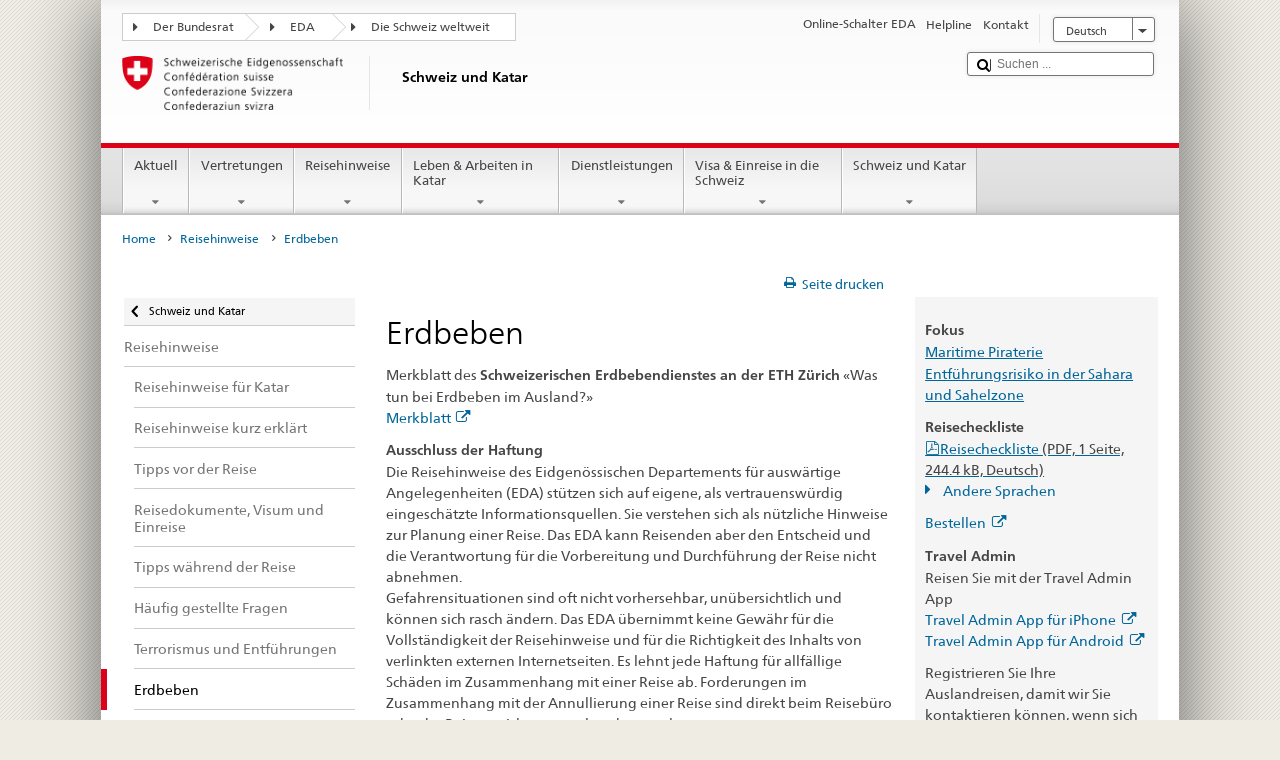

--- FILE ---
content_type: text/css;charset=utf-8
request_url: https://www.eda.admin.ch/etc.clientlibs/eda/base/clientlibs/publish/bottom.min.ACSHASHe81ca96c60ad537021e5a33541f1ff45.css
body_size: 1888
content:
/*! fancyBox v2.1.5 fancyapps.com | fancyapps.com/fancybox/#license */.fancybox-wrap,.fancybox-skin,.fancybox-outer,.fancybox-inner,.fancybox-image,.fancybox-wrap iframe,.fancybox-wrap object,.fancybox-nav,.fancybox-nav span,.fancybox-tmp{padding:0;margin:0;border:0;outline:0;vertical-align:top}
.fancybox-wrap{position:absolute;top:0;left:0;z-index:8020}
.fancybox-skin{position:relative;background:#f9f9f9;color:#444;text-shadow:none;-webkit-border-radius:4px;-moz-border-radius:4px;border-radius:4px}
.fancybox-opened{z-index:8030}
.fancybox-opened .fancybox-skin{-webkit-box-shadow:0 10px 25px rgba(0,0,0,0.5);-moz-box-shadow:0 10px 25px rgba(0,0,0,0.5);box-shadow:0 10px 25px rgba(0,0,0,0.5)}
.fancybox-outer,.fancybox-inner{position:relative}
.fancybox-inner{overflow:hidden}
.fancybox-type-iframe .fancybox-inner{-webkit-overflow-scrolling:touch}
.fancybox-error{color:#444;font:14px/20px "Helvetica Neue",Helvetica,Arial,sans-serif;margin:0;padding:15px;white-space:nowrap}
.fancybox-image,.fancybox-iframe{display:block;width:100%;height:100%}
.fancybox-image{max-width:100%;max-height:100%}
#fancybox-loading,.fancybox-close,.fancybox-prev span,.fancybox-next span{background-image:url('bottom/resources/fancybox/source/fancybox_sprite.png')}
#fancybox-loading{position:fixed;top:50%;left:50%;margin-top:-22px;margin-left:-22px;background-position:0 -108px;opacity:.8;cursor:pointer;z-index:8060}
#fancybox-loading div{width:44px;height:44px;background:url('bottom/resources/fancybox/source/fancybox_loading.gif') center center no-repeat}
.fancybox-close{position:absolute;top:-18px;right:-18px;width:36px;height:36px;cursor:pointer;z-index:8040}
.fancybox-nav{position:absolute;top:0;width:40%;height:100%;cursor:pointer;text-decoration:none;background:transparent url('bottom/resources/fancybox/source/blank.gif');-webkit-tap-highlight-color:rgba(0,0,0,0);z-index:8040}
.fancybox-prev{left:0}
.fancybox-next{right:0}
.fancybox-nav span{position:absolute;top:50%;width:36px;height:34px;margin-top:-18px;cursor:pointer;z-index:8040;visibility:hidden}
.fancybox-prev span{left:10px;background-position:0 -36px}
.fancybox-next span{right:10px;background-position:0 -72px}
.fancybox-nav:hover span{visibility:visible}
.fancybox-tmp{position:absolute;top:-99999px;left:-99999px;visibility:hidden;max-width:99999px;max-height:99999px;overflow:visible !important}
.fancybox-lock{overflow:hidden !important;width:auto}
.fancybox-lock body{overflow:hidden !important}
.fancybox-lock-test{overflow-y:hidden !important}
.fancybox-overlay{position:absolute;top:0;left:0;overflow:hidden;display:none;z-index:8010;background:url('bottom/resources/fancybox/source/fancybox_overlay.png')}
.fancybox-overlay-fixed{position:fixed;bottom:0;right:0}
.fancybox-lock .fancybox-overlay{overflow:auto;overflow-y:scroll}
.fancybox-title{visibility:hidden;font:normal 13px/20px "Helvetica Neue",Helvetica,Arial,sans-serif;position:relative;text-shadow:none;z-index:8050}
.fancybox-opened .fancybox-title{visibility:visible}
.fancybox-title-float-wrap{position:absolute;bottom:0;right:50%;margin-bottom:-35px;z-index:8050;text-align:center}
.fancybox-title-float-wrap .child{display:inline-block;margin-right:-100%;padding:2px 20px;background:transparent;background:rgba(0,0,0,0.8);-webkit-border-radius:15px;-moz-border-radius:15px;border-radius:15px;text-shadow:0 1px 2px #222;color:#FFF;font-weight:bold;line-height:24px;white-space:nowrap}
.fancybox-title-outside-wrap{position:relative;margin-top:10px;color:#fff}
.fancybox-title-inside-wrap{padding-top:10px}
.fancybox-title-over-wrap{position:absolute;bottom:0;left:0;color:#fff;padding:10px;background:#000;background:rgba(0,0,0,.8)}
@media only screen and (-webkit-min-device-pixel-ratio:1.5),only screen and (min--moz-device-pixel-ratio:1.5),only screen and (min-device-pixel-ratio:1.5){#fancybox-loading,.fancybox-close,.fancybox-prev span,.fancybox-next span{background-image:url('bottom/resources/fancybox/source/fancybox_sprite@2x.png');background-size:44px 152px}
#fancybox-loading div{background-image:url('bottom/resources/fancybox/source/fancybox_loading@2x.gif');background-size:24px 24px}
}
#galleria-loader{height:1px !important}
.galleria-container{position:relative;overflow:hidden;background:#000}
.galleria-container img{-moz-user-select:none;-webkit-user-select:none;-o-user-select:none}
.galleria-stage{position:absolute;top:10px;bottom:60px;left:10px;right:10px;overflow:hidden}
.galleria-thumbnails-container{height:50px;bottom:0;position:absolute;left:10px;right:10px;z-index:2}
.galleria-carousel .galleria-thumbnails-list{margin-left:30px;margin-right:30px}
.galleria-thumbnails .galleria-image{height:100px;width:60px;background:#000;margin:0 5px 0 0;border:1px solid #000;float:left;cursor:pointer}
.galleria-counter{position:absolute;bottom:10px;left:10px;text-align:right;color:#fff;font:normal 11px/1 arial,sans-serif;z-index:1}
.galleria-loader{background:#000;width:20px;height:20px;position:absolute;top:10px;right:10px;z-index:2;display:none;background:url(bottom/resources/galleria/themes/classic/classic-loader.gif) no-repeat 2px 2px}
.galleria-info{width:50%;top:15px;left:15px;z-index:2;position:absolute}
.galleria-info-text{background-color:#000;padding:12px;display:none;zoom:1}
.galleria-info-title{font:bold 12px/1.1 arial,sans-serif;margin:0;color:#fff;margin-bottom:7px}
.galleria-info-description{font:italic 12px/1.4 georgia,serif;margin:0;color:#bbb}
.galleria-info-close{width:9px;height:9px;position:absolute;top:5px;right:5px;background-position:-753px -11px;opacity:.5;filter:alpha(opacity=50);cursor:pointer;display:none}
.notouch .galleria-info-close:hover{opacity:1;filter:alpha(opacity=100)}
.touch .galleria-info-close:active{opacity:1;filter:alpha(opacity=100)}
.galleria-info-link{background-position:-669px -5px;opacity:.7;filter:alpha(opacity=70);position:absolute;width:20px;height:20px;cursor:pointer;background-color:#000}
.notouch .galleria-info-link:hover{opacity:1;filter:alpha(opacity=100)}
.touch .galleria-info-link:active{opacity:1;filter:alpha(opacity=100)}
.galleria-image-nav{position:absolute;top:50%;margin-top:-62px;width:100%;height:62px;left:0}
.galleria-image-nav-left,.galleria-image-nav-right{opacity:.3;filter:alpha(opacity=30);cursor:pointer;width:62px;height:124px;position:absolute;left:10px;z-index:2;background-position:0 46px}
.galleria-image-nav-right{left:auto;right:10px;background-position:-254px 46px;z-index:2}
.notouch .galleria-image-nav-left:hover,.notouch .galleria-image-nav-right:hover{opacity:1;filter:alpha(opacity=100)}
.touch .galleria-image-nav-left:active,.touch .galleria-image-nav-right:active{opacity:1;filter:alpha(opacity=100)}
.galleria-thumb-nav-left,.galleria-thumb-nav-right{cursor:pointer;display:none;background-position:-495px 5px;position:absolute;left:0;top:0;height:40px;width:23px;z-index:3;opacity:.8;filter:alpha(opacity=80)}
.galleria-thumb-nav-right{background-position:-578px 5px;border-right:0;right:0;left:auto}
.galleria-thumbnails-container .disabled{opacity:.2;filter:alpha(opacity=20);cursor:default}
.notouch .galleria-thumb-nav-left:hover,.notouch .galleria-thumb-nav-right:hover{opacity:1;filter:alpha(opacity=100);background-color:#111}
.touch .galleria-thumb-nav-left:active,.touch .galleria-thumb-nav-right:active{opacity:1;filter:alpha(opacity=100);background-color:#111}
.notouch .galleria-thumbnails-container .disabled:hover{opacity:.2;filter:alpha(opacity=20);background-color:transparent}
.galleria-carousel .galleria-thumb-nav-left,.galleria-carousel .galleria-thumb-nav-right{display:block}
.galleria-thumb-nav-left,.galleria-thumb-nav-right,.galleria-info-link,.galleria-info-close,.galleria-image-nav-left,.galleria-image-nav-right{background-image:url(bottom/resources/galleria/themes/classic/classic-map.png);background-repeat:no-repeat}
.galleria-container.videoplay .galleria-info,.galleria-container.videoplay .galleria-counter{display:none !important}